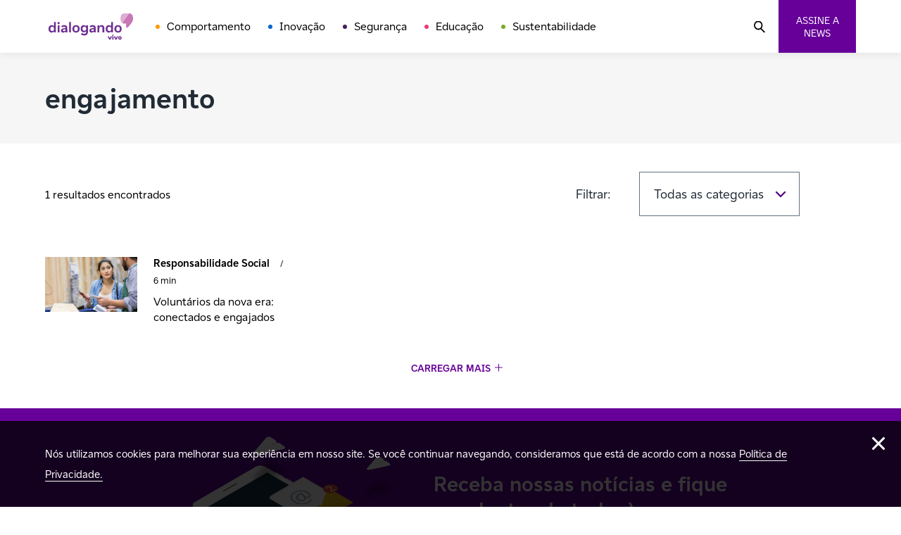

--- FILE ---
content_type: text/html; charset=UTF-8
request_url: https://www.dialogando.com.br/tag/engajamento/
body_size: 12404
content:
<!doctype html>
<html lang="pt-BR">

<head>
    <meta charset="UTF-8">
    <meta name="viewport" content="width=device-width, initial-scale=1.0">
    <!--[if IE]>
    <meta http-equiv="X-UA-Compatible" content="IE=edge,chrome=1">
    <![endif]-->
    <link rel="profile" href="http://gmpg.org/xfn/11">

    
    <meta name='robots' content='index, follow, max-image-preview:large, max-snippet:-1, max-video-preview:-1' />

	<!-- This site is optimized with the Yoast SEO plugin v21.2 - https://yoast.com/wordpress/plugins/seo/ -->
	<title>Arquivos engajamento - Dialogando</title>
	<link rel="canonical" href="https://dialogando.com.br/tag/engajamento/" />
	<meta property="og:locale" content="pt_BR" />
	<meta property="og:type" content="article" />
	<meta property="og:title" content="Arquivos engajamento - Dialogando" />
	<meta property="og:url" content="https://dialogando.com.br/tag/engajamento/" />
	<meta property="og:site_name" content="Dialogando" />
	<meta property="og:image" content="https://dialogando.com.br/wp-content/uploads/2023/03/logo-vivo-dialogando.png" />
	<meta property="og:image:width" content="200" />
	<meta property="og:image:height" content="200" />
	<meta property="og:image:type" content="image/png" />
	<meta name="twitter:card" content="summary_large_image" />
	<meta name="twitter:site" content="@vivobr" />
	<script type="application/ld+json" class="yoast-schema-graph">{"@context":"https://schema.org","@graph":[{"@type":"CollectionPage","@id":"https://dialogando.com.br/tag/engajamento/","url":"https://dialogando.com.br/tag/engajamento/","name":"Arquivos engajamento - Dialogando","isPartOf":{"@id":"https://dialogando.com.br/#website"},"primaryImageOfPage":{"@id":"https://dialogando.com.br/tag/engajamento/#primaryimage"},"image":{"@id":"https://dialogando.com.br/tag/engajamento/#primaryimage"},"thumbnailUrl":"https://dialogando.com.br/wp-content/uploads/2019/10/157.jpg","breadcrumb":{"@id":"https://dialogando.com.br/tag/engajamento/#breadcrumb"},"inLanguage":"pt-BR"},{"@type":"ImageObject","inLanguage":"pt-BR","@id":"https://dialogando.com.br/tag/engajamento/#primaryimage","url":"https://dialogando.com.br/wp-content/uploads/2019/10/157.jpg","contentUrl":"https://dialogando.com.br/wp-content/uploads/2019/10/157.jpg","width":840,"height":500,"caption":"voluntarios-da-nova-era-conectados-e-engajados"},{"@type":"BreadcrumbList","@id":"https://dialogando.com.br/tag/engajamento/#breadcrumb","itemListElement":[{"@type":"ListItem","position":1,"name":"Início","item":"https://dialogando.com.br/"},{"@type":"ListItem","position":2,"name":"engajamento"}]},{"@type":"WebSite","@id":"https://dialogando.com.br/#website","url":"https://dialogando.com.br/","name":"Dialogando","description":"","publisher":{"@id":"https://dialogando.com.br/#organization"},"potentialAction":[{"@type":"SearchAction","target":{"@type":"EntryPoint","urlTemplate":"https://dialogando.com.br/?s={search_term_string}"},"query-input":"required name=search_term_string"}],"inLanguage":"pt-BR"},{"@type":"Organization","@id":"https://dialogando.com.br/#organization","name":"Dialogando","alternateName":"Vivo Dialogando","url":"https://dialogando.com.br/","logo":{"@type":"ImageObject","inLanguage":"pt-BR","@id":"https://dialogando.com.br/#/schema/logo/image/","url":"https://dialogando.com.br/wp-content/uploads/2023/03/logo-vivo-dialogando.png","contentUrl":"https://dialogando.com.br/wp-content/uploads/2023/03/logo-vivo-dialogando.png","width":200,"height":200,"caption":"Dialogando"},"image":{"@id":"https://dialogando.com.br/#/schema/logo/image/"},"sameAs":["https://www.facebook.com/vivo","https://twitter.com/vivobr","https://www.instagram.com/vivo/"]}]}</script>
	<!-- / Yoast SEO plugin. -->


<link rel='dns-prefetch' href='//static.addtoany.com' />
<link rel='dns-prefetch' href='//cdn.jsdelivr.net' />
<link rel="alternate" type="application/rss+xml" title="Feed para Dialogando &raquo;" href="https://dialogando.com.br/feed/" />
<link rel="alternate" type="application/rss+xml" title="Feed de comentários para Dialogando &raquo;" href="https://dialogando.com.br/comments/feed/" />
<link rel="alternate" type="application/rss+xml" title="Feed de tag para Dialogando &raquo; engajamento" href="https://dialogando.com.br/tag/engajamento/feed/" />
<script>
window._wpemojiSettings = {"baseUrl":"https:\/\/s.w.org\/images\/core\/emoji\/14.0.0\/72x72\/","ext":".png","svgUrl":"https:\/\/s.w.org\/images\/core\/emoji\/14.0.0\/svg\/","svgExt":".svg","source":{"concatemoji":"https:\/\/dialogando.com.br\/wp-includes\/js\/wp-emoji-release.min.js?ver=6.3.1"}};
/*! This file is auto-generated */
!function(i,n){var o,s,e;function c(e){try{var t={supportTests:e,timestamp:(new Date).valueOf()};sessionStorage.setItem(o,JSON.stringify(t))}catch(e){}}function p(e,t,n){e.clearRect(0,0,e.canvas.width,e.canvas.height),e.fillText(t,0,0);var t=new Uint32Array(e.getImageData(0,0,e.canvas.width,e.canvas.height).data),r=(e.clearRect(0,0,e.canvas.width,e.canvas.height),e.fillText(n,0,0),new Uint32Array(e.getImageData(0,0,e.canvas.width,e.canvas.height).data));return t.every(function(e,t){return e===r[t]})}function u(e,t,n){switch(t){case"flag":return n(e,"\ud83c\udff3\ufe0f\u200d\u26a7\ufe0f","\ud83c\udff3\ufe0f\u200b\u26a7\ufe0f")?!1:!n(e,"\ud83c\uddfa\ud83c\uddf3","\ud83c\uddfa\u200b\ud83c\uddf3")&&!n(e,"\ud83c\udff4\udb40\udc67\udb40\udc62\udb40\udc65\udb40\udc6e\udb40\udc67\udb40\udc7f","\ud83c\udff4\u200b\udb40\udc67\u200b\udb40\udc62\u200b\udb40\udc65\u200b\udb40\udc6e\u200b\udb40\udc67\u200b\udb40\udc7f");case"emoji":return!n(e,"\ud83e\udef1\ud83c\udffb\u200d\ud83e\udef2\ud83c\udfff","\ud83e\udef1\ud83c\udffb\u200b\ud83e\udef2\ud83c\udfff")}return!1}function f(e,t,n){var r="undefined"!=typeof WorkerGlobalScope&&self instanceof WorkerGlobalScope?new OffscreenCanvas(300,150):i.createElement("canvas"),a=r.getContext("2d",{willReadFrequently:!0}),o=(a.textBaseline="top",a.font="600 32px Arial",{});return e.forEach(function(e){o[e]=t(a,e,n)}),o}function t(e){var t=i.createElement("script");t.src=e,t.defer=!0,i.head.appendChild(t)}"undefined"!=typeof Promise&&(o="wpEmojiSettingsSupports",s=["flag","emoji"],n.supports={everything:!0,everythingExceptFlag:!0},e=new Promise(function(e){i.addEventListener("DOMContentLoaded",e,{once:!0})}),new Promise(function(t){var n=function(){try{var e=JSON.parse(sessionStorage.getItem(o));if("object"==typeof e&&"number"==typeof e.timestamp&&(new Date).valueOf()<e.timestamp+604800&&"object"==typeof e.supportTests)return e.supportTests}catch(e){}return null}();if(!n){if("undefined"!=typeof Worker&&"undefined"!=typeof OffscreenCanvas&&"undefined"!=typeof URL&&URL.createObjectURL&&"undefined"!=typeof Blob)try{var e="postMessage("+f.toString()+"("+[JSON.stringify(s),u.toString(),p.toString()].join(",")+"));",r=new Blob([e],{type:"text/javascript"}),a=new Worker(URL.createObjectURL(r),{name:"wpTestEmojiSupports"});return void(a.onmessage=function(e){c(n=e.data),a.terminate(),t(n)})}catch(e){}c(n=f(s,u,p))}t(n)}).then(function(e){for(var t in e)n.supports[t]=e[t],n.supports.everything=n.supports.everything&&n.supports[t],"flag"!==t&&(n.supports.everythingExceptFlag=n.supports.everythingExceptFlag&&n.supports[t]);n.supports.everythingExceptFlag=n.supports.everythingExceptFlag&&!n.supports.flag,n.DOMReady=!1,n.readyCallback=function(){n.DOMReady=!0}}).then(function(){return e}).then(function(){var e;n.supports.everything||(n.readyCallback(),(e=n.source||{}).concatemoji?t(e.concatemoji):e.wpemoji&&e.twemoji&&(t(e.twemoji),t(e.wpemoji)))}))}((window,document),window._wpemojiSettings);
</script>
<style>
img.wp-smiley,
img.emoji {
	display: inline !important;
	border: none !important;
	box-shadow: none !important;
	height: 1em !important;
	width: 1em !important;
	margin: 0 0.07em !important;
	vertical-align: -0.1em !important;
	background: none !important;
	padding: 0 !important;
}
</style>
	<link rel='stylesheet' id='wp-block-library-css' href='https://dialogando.com.br/wp-includes/css/dist/block-library/style.min.css?ver=6.3.1' media='all' />
<style id='classic-theme-styles-inline-css'>
/*! This file is auto-generated */
.wp-block-button__link{color:#fff;background-color:#32373c;border-radius:9999px;box-shadow:none;text-decoration:none;padding:calc(.667em + 2px) calc(1.333em + 2px);font-size:1.125em}.wp-block-file__button{background:#32373c;color:#fff;text-decoration:none}
</style>
<style id='global-styles-inline-css'>
body{--wp--preset--color--black: #000000;--wp--preset--color--cyan-bluish-gray: #abb8c3;--wp--preset--color--white: #ffffff;--wp--preset--color--pale-pink: #f78da7;--wp--preset--color--vivid-red: #cf2e2e;--wp--preset--color--luminous-vivid-orange: #ff6900;--wp--preset--color--luminous-vivid-amber: #fcb900;--wp--preset--color--light-green-cyan: #7bdcb5;--wp--preset--color--vivid-green-cyan: #00d084;--wp--preset--color--pale-cyan-blue: #8ed1fc;--wp--preset--color--vivid-cyan-blue: #0693e3;--wp--preset--color--vivid-purple: #9b51e0;--wp--preset--gradient--vivid-cyan-blue-to-vivid-purple: linear-gradient(135deg,rgba(6,147,227,1) 0%,rgb(155,81,224) 100%);--wp--preset--gradient--light-green-cyan-to-vivid-green-cyan: linear-gradient(135deg,rgb(122,220,180) 0%,rgb(0,208,130) 100%);--wp--preset--gradient--luminous-vivid-amber-to-luminous-vivid-orange: linear-gradient(135deg,rgba(252,185,0,1) 0%,rgba(255,105,0,1) 100%);--wp--preset--gradient--luminous-vivid-orange-to-vivid-red: linear-gradient(135deg,rgba(255,105,0,1) 0%,rgb(207,46,46) 100%);--wp--preset--gradient--very-light-gray-to-cyan-bluish-gray: linear-gradient(135deg,rgb(238,238,238) 0%,rgb(169,184,195) 100%);--wp--preset--gradient--cool-to-warm-spectrum: linear-gradient(135deg,rgb(74,234,220) 0%,rgb(151,120,209) 20%,rgb(207,42,186) 40%,rgb(238,44,130) 60%,rgb(251,105,98) 80%,rgb(254,248,76) 100%);--wp--preset--gradient--blush-light-purple: linear-gradient(135deg,rgb(255,206,236) 0%,rgb(152,150,240) 100%);--wp--preset--gradient--blush-bordeaux: linear-gradient(135deg,rgb(254,205,165) 0%,rgb(254,45,45) 50%,rgb(107,0,62) 100%);--wp--preset--gradient--luminous-dusk: linear-gradient(135deg,rgb(255,203,112) 0%,rgb(199,81,192) 50%,rgb(65,88,208) 100%);--wp--preset--gradient--pale-ocean: linear-gradient(135deg,rgb(255,245,203) 0%,rgb(182,227,212) 50%,rgb(51,167,181) 100%);--wp--preset--gradient--electric-grass: linear-gradient(135deg,rgb(202,248,128) 0%,rgb(113,206,126) 100%);--wp--preset--gradient--midnight: linear-gradient(135deg,rgb(2,3,129) 0%,rgb(40,116,252) 100%);--wp--preset--font-size--small: 13px;--wp--preset--font-size--medium: 20px;--wp--preset--font-size--large: 36px;--wp--preset--font-size--x-large: 42px;--wp--preset--spacing--20: 0.44rem;--wp--preset--spacing--30: 0.67rem;--wp--preset--spacing--40: 1rem;--wp--preset--spacing--50: 1.5rem;--wp--preset--spacing--60: 2.25rem;--wp--preset--spacing--70: 3.38rem;--wp--preset--spacing--80: 5.06rem;--wp--preset--shadow--natural: 6px 6px 9px rgba(0, 0, 0, 0.2);--wp--preset--shadow--deep: 12px 12px 50px rgba(0, 0, 0, 0.4);--wp--preset--shadow--sharp: 6px 6px 0px rgba(0, 0, 0, 0.2);--wp--preset--shadow--outlined: 6px 6px 0px -3px rgba(255, 255, 255, 1), 6px 6px rgba(0, 0, 0, 1);--wp--preset--shadow--crisp: 6px 6px 0px rgba(0, 0, 0, 1);}:where(.is-layout-flex){gap: 0.5em;}:where(.is-layout-grid){gap: 0.5em;}body .is-layout-flow > .alignleft{float: left;margin-inline-start: 0;margin-inline-end: 2em;}body .is-layout-flow > .alignright{float: right;margin-inline-start: 2em;margin-inline-end: 0;}body .is-layout-flow > .aligncenter{margin-left: auto !important;margin-right: auto !important;}body .is-layout-constrained > .alignleft{float: left;margin-inline-start: 0;margin-inline-end: 2em;}body .is-layout-constrained > .alignright{float: right;margin-inline-start: 2em;margin-inline-end: 0;}body .is-layout-constrained > .aligncenter{margin-left: auto !important;margin-right: auto !important;}body .is-layout-constrained > :where(:not(.alignleft):not(.alignright):not(.alignfull)){max-width: var(--wp--style--global--content-size);margin-left: auto !important;margin-right: auto !important;}body .is-layout-constrained > .alignwide{max-width: var(--wp--style--global--wide-size);}body .is-layout-flex{display: flex;}body .is-layout-flex{flex-wrap: wrap;align-items: center;}body .is-layout-flex > *{margin: 0;}body .is-layout-grid{display: grid;}body .is-layout-grid > *{margin: 0;}:where(.wp-block-columns.is-layout-flex){gap: 2em;}:where(.wp-block-columns.is-layout-grid){gap: 2em;}:where(.wp-block-post-template.is-layout-flex){gap: 1.25em;}:where(.wp-block-post-template.is-layout-grid){gap: 1.25em;}.has-black-color{color: var(--wp--preset--color--black) !important;}.has-cyan-bluish-gray-color{color: var(--wp--preset--color--cyan-bluish-gray) !important;}.has-white-color{color: var(--wp--preset--color--white) !important;}.has-pale-pink-color{color: var(--wp--preset--color--pale-pink) !important;}.has-vivid-red-color{color: var(--wp--preset--color--vivid-red) !important;}.has-luminous-vivid-orange-color{color: var(--wp--preset--color--luminous-vivid-orange) !important;}.has-luminous-vivid-amber-color{color: var(--wp--preset--color--luminous-vivid-amber) !important;}.has-light-green-cyan-color{color: var(--wp--preset--color--light-green-cyan) !important;}.has-vivid-green-cyan-color{color: var(--wp--preset--color--vivid-green-cyan) !important;}.has-pale-cyan-blue-color{color: var(--wp--preset--color--pale-cyan-blue) !important;}.has-vivid-cyan-blue-color{color: var(--wp--preset--color--vivid-cyan-blue) !important;}.has-vivid-purple-color{color: var(--wp--preset--color--vivid-purple) !important;}.has-black-background-color{background-color: var(--wp--preset--color--black) !important;}.has-cyan-bluish-gray-background-color{background-color: var(--wp--preset--color--cyan-bluish-gray) !important;}.has-white-background-color{background-color: var(--wp--preset--color--white) !important;}.has-pale-pink-background-color{background-color: var(--wp--preset--color--pale-pink) !important;}.has-vivid-red-background-color{background-color: var(--wp--preset--color--vivid-red) !important;}.has-luminous-vivid-orange-background-color{background-color: var(--wp--preset--color--luminous-vivid-orange) !important;}.has-luminous-vivid-amber-background-color{background-color: var(--wp--preset--color--luminous-vivid-amber) !important;}.has-light-green-cyan-background-color{background-color: var(--wp--preset--color--light-green-cyan) !important;}.has-vivid-green-cyan-background-color{background-color: var(--wp--preset--color--vivid-green-cyan) !important;}.has-pale-cyan-blue-background-color{background-color: var(--wp--preset--color--pale-cyan-blue) !important;}.has-vivid-cyan-blue-background-color{background-color: var(--wp--preset--color--vivid-cyan-blue) !important;}.has-vivid-purple-background-color{background-color: var(--wp--preset--color--vivid-purple) !important;}.has-black-border-color{border-color: var(--wp--preset--color--black) !important;}.has-cyan-bluish-gray-border-color{border-color: var(--wp--preset--color--cyan-bluish-gray) !important;}.has-white-border-color{border-color: var(--wp--preset--color--white) !important;}.has-pale-pink-border-color{border-color: var(--wp--preset--color--pale-pink) !important;}.has-vivid-red-border-color{border-color: var(--wp--preset--color--vivid-red) !important;}.has-luminous-vivid-orange-border-color{border-color: var(--wp--preset--color--luminous-vivid-orange) !important;}.has-luminous-vivid-amber-border-color{border-color: var(--wp--preset--color--luminous-vivid-amber) !important;}.has-light-green-cyan-border-color{border-color: var(--wp--preset--color--light-green-cyan) !important;}.has-vivid-green-cyan-border-color{border-color: var(--wp--preset--color--vivid-green-cyan) !important;}.has-pale-cyan-blue-border-color{border-color: var(--wp--preset--color--pale-cyan-blue) !important;}.has-vivid-cyan-blue-border-color{border-color: var(--wp--preset--color--vivid-cyan-blue) !important;}.has-vivid-purple-border-color{border-color: var(--wp--preset--color--vivid-purple) !important;}.has-vivid-cyan-blue-to-vivid-purple-gradient-background{background: var(--wp--preset--gradient--vivid-cyan-blue-to-vivid-purple) !important;}.has-light-green-cyan-to-vivid-green-cyan-gradient-background{background: var(--wp--preset--gradient--light-green-cyan-to-vivid-green-cyan) !important;}.has-luminous-vivid-amber-to-luminous-vivid-orange-gradient-background{background: var(--wp--preset--gradient--luminous-vivid-amber-to-luminous-vivid-orange) !important;}.has-luminous-vivid-orange-to-vivid-red-gradient-background{background: var(--wp--preset--gradient--luminous-vivid-orange-to-vivid-red) !important;}.has-very-light-gray-to-cyan-bluish-gray-gradient-background{background: var(--wp--preset--gradient--very-light-gray-to-cyan-bluish-gray) !important;}.has-cool-to-warm-spectrum-gradient-background{background: var(--wp--preset--gradient--cool-to-warm-spectrum) !important;}.has-blush-light-purple-gradient-background{background: var(--wp--preset--gradient--blush-light-purple) !important;}.has-blush-bordeaux-gradient-background{background: var(--wp--preset--gradient--blush-bordeaux) !important;}.has-luminous-dusk-gradient-background{background: var(--wp--preset--gradient--luminous-dusk) !important;}.has-pale-ocean-gradient-background{background: var(--wp--preset--gradient--pale-ocean) !important;}.has-electric-grass-gradient-background{background: var(--wp--preset--gradient--electric-grass) !important;}.has-midnight-gradient-background{background: var(--wp--preset--gradient--midnight) !important;}.has-small-font-size{font-size: var(--wp--preset--font-size--small) !important;}.has-medium-font-size{font-size: var(--wp--preset--font-size--medium) !important;}.has-large-font-size{font-size: var(--wp--preset--font-size--large) !important;}.has-x-large-font-size{font-size: var(--wp--preset--font-size--x-large) !important;}
.wp-block-navigation a:where(:not(.wp-element-button)){color: inherit;}
:where(.wp-block-post-template.is-layout-flex){gap: 1.25em;}:where(.wp-block-post-template.is-layout-grid){gap: 1.25em;}
:where(.wp-block-columns.is-layout-flex){gap: 2em;}:where(.wp-block-columns.is-layout-grid){gap: 2em;}
.wp-block-pullquote{font-size: 1.5em;line-height: 1.6;}
</style>
<link rel='stylesheet' id='contact-form-7-css' href='https://dialogando.com.br/wp-content/plugins/contact-form-7/includes/css/styles.css?ver=5.8.1' media='all' />
<link rel='stylesheet' id='crp-public-css' href='https://dialogando.com.br/wp-content/plugins/custom-related-posts/dist/public.css?ver=1.7.2' media='all' />
<link rel='stylesheet' id='theme-css-css' href='https://dialogando.com.br/wp-content/themes/dialogando/dist/css/style.min.css?ver=1.0' media='all' />
<link rel='stylesheet' id='slick-css-css' href='//cdn.jsdelivr.net/npm/slick-carousel@1.8.1/slick/slick.css?ver=1.8.1' media='all' />
<link rel='stylesheet' id='addtoany-css' href='https://dialogando.com.br/wp-content/plugins/add-to-any/addtoany.min.css?ver=1.16' media='all' />
<script id="addtoany-core-js-before">
window.a2a_config=window.a2a_config||{};a2a_config.callbacks=[];a2a_config.overlays=[];a2a_config.templates={};a2a_localize = {
	Share: "Compartilhar",
	Save: "Salvar",
	Subscribe: "Inscrever",
	Email: "Email",
	Bookmark: "Favoritos",
	ShowAll: "Mostrar tudo",
	ShowLess: "Mostrar menos",
	FindServices: "Procurar serviço(s)",
	FindAnyServiceToAddTo: "Encontrar rapidamente qualquer serviço para",
	PoweredBy: "Serviço fornecido por",
	ShareViaEmail: "Share via email",
	SubscribeViaEmail: "Subscribe via email",
	BookmarkInYourBrowser: "Adicionar aos favoritos",
	BookmarkInstructions: "Press Ctrl+D or \u2318+D to bookmark this page",
	AddToYourFavorites: "Adicionar a favoritos",
	SendFromWebOrProgram: "Send from any email address or email program",
	EmailProgram: "Email program",
	More: "More&#8230;",
	ThanksForSharing: "Thanks for sharing!",
	ThanksForFollowing: "Thanks for following!"
};

a2a_config.icon_color="transparent,#000000";
</script>
<script async src='https://static.addtoany.com/menu/page.js' id='addtoany-core-js'></script>
<script src='https://dialogando.com.br/wp-includes/js/jquery/jquery.min.js?ver=3.7.0' id='jquery-core-js'></script>
<script src='https://dialogando.com.br/wp-includes/js/jquery/jquery-migrate.min.js?ver=3.4.1' id='jquery-migrate-js'></script>
<script async src='https://dialogando.com.br/wp-content/plugins/add-to-any/addtoany.min.js?ver=1.1' id='addtoany-jquery-js'></script>
<script src='//cdn.jsdelivr.net/npm/slick-carousel@1.8.1/slick/slick.min.js?ver=1.8.1' id='slick-js-js'></script>
<link rel="https://api.w.org/" href="https://dialogando.com.br/wp-json/" /><link rel="alternate" type="application/json" href="https://dialogando.com.br/wp-json/wp/v2/tags/389" /><link rel="EditURI" type="application/rsd+xml" title="RSD" href="https://dialogando.com.br/xmlrpc.php?rsd" />
<meta name="generator" content="WordPress 6.3.1" />
<link rel="icon" href="https://dialogando.com.br/wp-content/uploads/2022/11/favicon.ico" sizes="32x32" />
<link rel="icon" href="https://dialogando.com.br/wp-content/uploads/2022/11/favicon.ico" sizes="192x192" />
<link rel="apple-touch-icon" href="https://dialogando.com.br/wp-content/uploads/2022/11/favicon.ico" />
<meta name="msapplication-TileImage" content="https://dialogando.com.br/wp-content/uploads/2022/11/favicon.ico" />

    <!-- Google Tag Manager -->
    <script>(function(w,d,s,l,i){w[l]=w[l]||[];w[l].push({'gtm.start':
    new Date().getTime(),event:'gtm.js'});var f=d.getElementsByTagName(s)[0],
    j=d.createElement(s),dl=l!='dataLayer'?'&l='+l:'';j.async=true;j.src=
    'https://www.googletagmanager.com/gtm.js?id='+i+dl;f.parentNode.insertBefore(j,f);
    })(window,document,'script','dataLayer','GTM-5MV4M8G');</script>
    <!-- End Google Tag Manager -->

    <script crossorigin="anonymous">
        var is_single = '';
        var home_url = 'https://dialogando.com.br';
        var the_title = 'https://dialogando.com.br/responsabilidade-social/voluntarios-da-nova-era-conectados-e-engajados/';
    </script>

</head>

<body class="archive tag tag-engajamento tag-389 wp-embed-responsive">
    <!-- Google Tag Manager (noscript) -->
    <noscript><iframe src="https://www.googletagmanager.com/ns.html?id=GTM-5MV4M8G"
    height="0" width="0" style="display:none;visibility:hidden"></iframe></noscript>
    <!-- End Google Tag Manager (noscript) -->
    <div id="11y-accessibility"></div>
    <script defer src="https://menu.audima.co/accessibility.js"></script>
    
    <div class="mainLayout mainLayout--pt-br">
        <header class="mainHeader">
            <nav class="mainNavigation container mainNavigation--header">
                <a href="https://dialogando.com.br/" aria-current="page" name="Dialogando">
                    <div class="logo">
                        <span>
                            <picture>
                                <img src="https://dialogando.com.br/wp-content/themes/dialogando/dist/images/templates/logo.svg" alt="Dialogando" title="Dialogando">
                            </picture>
                        </span>
                    </div>
                </a>
                <ul id="menu-menu-principal" class="listMenu"><li id="menu-item-42626" class="menuItem--behavior menu-item menu-item-type-taxonomy menu-item-object-category menu-item-42626"><a href="https://dialogando.com.br/category/comportamento/" class="menuItem">Comportamento</a></li>
<li id="menu-item-42625" class="menuItem--innovation menu-item menu-item-type-taxonomy menu-item-object-category menu-item-42625"><a href="https://dialogando.com.br/category/inovacao/" class="menuItem">Inovação</a></li>
<li id="menu-item-42627" class="menuItem--security menu-item menu-item-type-taxonomy menu-item-object-category menu-item-42627"><a href="https://dialogando.com.br/category/seguranca/" class="menuItem">Segurança</a></li>
<li id="menu-item-42628" class="menuItem--education menu-item menu-item-type-taxonomy menu-item-object-category menu-item-42628"><a href="https://dialogando.com.br/category/educacao/" class="menuItem">Educação</a></li>
<li id="menu-item-42629" class="menuItem--sustainability menu-item menu-item-type-taxonomy menu-item-object-category menu-item-42629"><a href="https://dialogando.com.br/category/sustentabilidade/" class="menuItem">Sustentabilidade</a></li>
</ul>                <span>
                    <div class="hamburguer">
                        <div class="hamburguer__content">
                            <span></span>
                            <span class="middle"></span>
                            <span></span>
                        </div>
                    </div>
                    <button class="btn-search">
                        <img src="https://dialogando.com.br/wp-content/themes/dialogando/dist/images/icons/search.svg" alt="Buscar">
                    </button>
                    <button title="Assine a nossa Newsletter" class="btn btn--purple btn--news">Assine a news</button>

                    <div class="modal" style="display: none;">
                        <div class="modal__wrapper">
                            <div class="modal__image">
                                <img src="https://dialogando.com.br/wp-content/themes/dialogando/dist/images/templates/newsletter.svg" alt="Newsletter">
                            </div>
                            <div class="modal__content">
                                <button class="modal__close"></button>
                                <div>
                                    <img src="https://dialogando.com.br/wp-content/themes/dialogando/dist/images/templates/logo-large.svg" alt="Dialogando">
                                    <div class="newsletter">
                                        <div>
                                                                                            <h3 class="tp-1 sub">Receba as nossas notícias e mantenha-se atualizado!</h3>
                                                                                        <div class="newsletter__form">
                                                                                                    
<div class="wpcf7 no-js" id="wpcf7-f42713-o1" lang="pt-BR" dir="ltr">
<div class="screen-reader-response"><p role="status" aria-live="polite" aria-atomic="true"></p> <ul></ul></div>
<form action="/tag/engajamento/#wpcf7-f42713-o1" method="post" class="wpcf7-form init" aria-label="Formulários de contato" novalidate="novalidate" data-status="init">
<div style="display: none;">
<input type="hidden" name="_wpcf7" value="42713" />
<input type="hidden" name="_wpcf7_version" value="5.8.1" />
<input type="hidden" name="_wpcf7_locale" value="pt_BR" />
<input type="hidden" name="_wpcf7_unit_tag" value="wpcf7-f42713-o1" />
<input type="hidden" name="_wpcf7_container_post" value="0" />
<input type="hidden" name="_wpcf7_posted_data_hash" value="" />
</div>
<div class="formInput">
   <span class="wpcf7-form-control-wrap" data-name="email"><input size="40" class="wpcf7-form-control wpcf7-email wpcf7-validates-as-required wpcf7-text wpcf7-validates-as-email" aria-required="true" aria-invalid="false" placeholder="Seu e-mail" value="" type="email" name="email" /></span>
</div>

<input class="wpcf7-form-control wpcf7-submit has-spinner btn btn--purple" type="submit" value="Inscreva-se" /><p style="display: none !important;"><label>&#916;<textarea name="_wpcf7_ak_hp_textarea" cols="45" rows="8" maxlength="100"></textarea></label><input type="hidden" id="ak_js_1" name="_wpcf7_ak_js" value="140"/><script>document.getElementById( "ak_js_1" ).setAttribute( "value", ( new Date() ).getTime() );</script></p><div class="wpcf7-response-output" aria-hidden="true"></div>
</form>
</div>
                                                                                            </div>
                                        </div>
                                    </div>
                                </div>
                            </div>
                        </div>
                    </div>
                </span>
            </nav>

            <div class="searchBar" style="display:none;">
	<div class="container">
		<form method="get" class="searchform" action="https://dialogando.com.br//">
			<div class="closeButton">
				<img src="https://dialogando.com.br/wp-content/themes/dialogando/assets/images/icons/close.svg" alt="Fechar">
			</div>

			<div class="formInput">
				<label>Buscando por:</label>
				<input type="text" id="inputSearch" value="" placeholder="Buscar" name="s" class="search-input" />
				<input type="hidden" value="post" name="post_type" id="post" />
			</div>
			<button class="searchButton"><img src="https://dialogando.com.br/wp-content/themes/dialogando/assets/images/icons/search.svg" alt="Buscar"></button>
		</form>
	</div>
</div>

        </header>

<main class="no-padding">
    <div class="result">
        <div class="result__bar">
            <div class="container">
                <h1 class="result__bar__search">engajamento </h1>
            </div>
        </div>
        <div class="container">
            <div>
                <div class="filters">
                    <p class="medium">1 resultados encontrados</p>
                    <div class="filters__filters">
                        <div class="formInput">
                            <label>Filtrar:</label>
                            <div class="formInput__select">
                                <select>
                                    <option value="">Todas as categorias</option>
                                    <option value="comportamento">Comportamento</option>
                                    <option value="inovacao">Inovação</option>
                                    <option value="seguranca">Segurança</option>
                                    <option value="educacao">Educação</option>
                                    <option value="sustentabilidade">Sustentabilidade</option>
                                    <option value="quiz">Quiz</option>
                                    <option value="podcast">Podcast</option>
                                    <option value="video">Vídeo</option>
                                </select>
                            </div>
                        </div>
                    </div>
                </div>
                <div class="listPosts">
                    <ul class="clearfix">
                                                <li>
                            <div class="post post--horizontal">
                                <div class="post__image">
                                                                            <a href="https://dialogando.com.br/responsabilidade-social/voluntarios-da-nova-era-conectados-e-engajados/" title="Voluntários da nova era: conectados e engajados">
                                                                                                                                                                                <picture>
                                                <source media="(min-width: 0)" srcset="">
                                                <img src="https://dialogando.com.br/wp-content/uploads/2019/10/157.jpg" srcset="" alt="">
                                            </picture>
                                        </a>
                                                                    </div>
                                <div class="post__info">
                                    <div class="breadcrumbs">
                                         <p><span class="category c-">Responsabilidade Social</span></p>                                        <span class="time bar">/</span>
                                        <span class="time"><time>6 min</time></span>
                                    </div>
                                    <a href="https://dialogando.com.br/responsabilidade-social/voluntarios-da-nova-era-conectados-e-engajados/" class="" name="Voluntários da nova era: conectados e engajados">
                                        <p class="medium"><span class="medium">Voluntários da nova era: conectados e engajados</span></p>
                                    </a>
                                    
                                    <link href="https://dialogando.com.br/responsabilidade-social/voluntarios-da-nova-era-conectados-e-engajados/">
                                </div>
                            </div>
                        </li>
                                            </ul>
                </div>
                <button class="link link--plus">Carregar mais</button>
            </div>
        </div>
    </div>
</main>

        <div class="signNewsletter">
            <div class="signNewsletter__container">
                <div class="signNewsletter__image">
                    <span>
                        <picture>
                            <img src="https://dialogando.com.br/wp-content/themes/dialogando/dist/images/templates/newsletter.svg" alt="Newsletter" title="Dialogando">
                        </picture>
                    </span>
                </div>
                <div class="signNewsletter__content">
                                            <h3 class="tp-1 sub">Receba nossas notícias e fique por dentro de tudo ;)</h3>
                                                                <button title="Assine a nossa Newsletter" class="btn btn--white">Assine a News</button>
                                    </div>
            </div>
        </div>
        <div class="cookieBar">
            <div class="container">
                <div class="cookieBar__content">
                                            <p>Nós utilizamos cookies para melhorar sua experiência em nosso site. Se você continuar navegando, consideramos que está de acordo com a nossa <a href="https://www.vivo.com.br/a-vivo/informacoes-aos-clientes/centro-de-privacidade" target="_blank" rel="noopener">Política de Privacidade.</a></p>
                                    </div>
                <button aria-label="Concordar com os termos" class="cookieBar__close"></button>
            </div>
        </div>
        <footer class="mainFooter">
            <nav class="mainNavigation container">
                <a href="/" aria-current="page" name="Dialogando">
                    <div class="logo logo--footer">
                        <span>
                            <picture>
                                <img src="https://dialogando.com.br/wp-content/themes/dialogando/dist/images/templates/logo.svg" alt="Dialogando" title="Dialogando">
                            </picture>
                        </span>
                    </div>
                </a>
                <ul id="menu-menu-rodape" class="listMenu listMenu--footer"><li id="menu-item-28409" class="menu-item menu-item-type-post_type menu-item-object-page menu-item-28409"><a href="https://dialogando.com.br/sobre/">Sobre</a></li>
<li id="menu-item-28413" class="menu-item menu-item-type-post_type menu-item-object-page menu-item-28413"><a href="https://dialogando.com.br/colaboradores/">Colaboradores</a></li>
<li id="menu-item-28411" class="menu-item menu-item-type-post_type menu-item-object-page menu-item-28411"><a href="https://dialogando.com.br/cartilhas/">Cartilhas</a></li>
<li id="menu-item-28414" class="menu-item menu-item-type-custom menu-item-object-custom menu-item-28414"><a target="_blank" rel="noopener" href="https://www.vivo.com.br/a-vivo/informacoes-aos-clientes/centro-de-privacidade?_ga=2.264842057.772026733.1568229168-173884271.1565702222&#038;_gac=1.15919874.1565702571.EAIaIQobChMI35-vs7H-4wIVklqGCh0wTwkSEAAYASAAEgJYJvD_BwEE">Política de Privacidade</a></li>
<li id="menu-item-28410" class="menu-item menu-item-type-post_type menu-item-object-page menu-item-28410"><a href="https://dialogando.com.br/contato/">Contato</a></li>
</ul>                <ul class="listSocialMedia">
                                            <li>
                            <a href="https://www.facebook.com/vivo/" title="Facebook" rel="noopener" target="_blank" class="btn btn--social">
                                <span>
                                    <picture>
                                        <img src="https://dialogando.com.br/wp-content/themes/dialogando/dist/images/icons/facebook.svg" alt="Facebook" title="Dialogando">
                                    </picture>
                                </span>
                            </a>
                        </li>
                                                                <li>
                            <a href="https://twitter.com/vivobr" title="Twitter" rel="noopener" target="_blank" class="btn btn--social">
                                <span>
                                    <picture>
                                        <img src="https://dialogando.com.br/wp-content/themes/dialogando/dist/images/icons/twitter.svg" alt="Twitter" title="Dialogando">
                                    </picture>
                                </span>
                            </a>
                        </li>
                                                                <li>
                            <a href="https://www.instagram.com/vivo/" title="Instagram" rel="noopener" target="_blank" class="btn btn--social">
                                <span>
                                    <picture>
                                        <img src="https://dialogando.com.br/wp-content/themes/dialogando/dist/images/icons/instagram.svg" alt="Instagram" title="Dialogando">
                                    </picture>
                                </span>
                            </a>
                        </li>
                                    </ul>
            </nav>
        </footer>
        <div class="telefonica">
            <a href="https://telefonica.com" rel="noopener" target="_blank">
                <span>
                    <picture>
                        <img src="https://dialogando.com.br/wp-content/themes/dialogando/dist/images/templates/logo-telefonica-novo.svg" alt="Telefonica" title="Dialogando">
                    </picture>
                </span>
            </a>
        </div>
    </div>

        <script type="text/javascript">
        jQuery('.videoPanel .arrow_next.controls__arrow--active').click(function(event){
            event.preventDefault();
            
            $number = jQuery("#number").val();
            $type = 'next';

            if(jQuery('#cat').length){
                $cat = jQuery('#cat').val();
            }else {
                $cat = -1;
            }

            jQuery.ajax({
                url: 'https://dialogando.com.br/wp-admin/admin-ajax.php',
                type: 'post',
                data: {action: 'updatePosts', number: $number, type: $type, cat: $cat},
                success: function(data) {
                    jQuery('.videoPanel').hide().html(data).fadeIn('slow');
                    jQuery(".youtube .play").on('click', function (e) {
                        var $video = jQuery('.youtube__iframe');
                        jQuery(".youtube__iframe").fadeIn(200);

                        src = $video.attr('src');
                        $video.attr('src', src + '?autoplay=1');

                        jQuery(".youtube__thumb").remove();
                        e.preventDefault();
                    });
                }
            });
        });

        jQuery('.videoPanel .arrow_prev.controls__arrow--active').click(function(event){
            event.preventDefault();
            
            $number = jQuery("#number").val();
            $type = 'prev';

            if(jQuery('#cat').length){
                $cat = jQuery('#cat').val();
            }else {
                $cat = -1;
            }

            jQuery.ajax({
                url: 'https://dialogando.com.br/wp-admin/admin-ajax.php',
                type: 'post',
                data: {action: 'updatePosts', number: $number, type: $type, cat: $cat},
                success: function(data) {
                    jQuery('.videoPanel').hide().html(data).fadeIn('slow');
                    jQuery(".youtube .play").on('click', function (e) {
                        var $video = jQuery('.youtube__iframe');
                        jQuery(".youtube__iframe").fadeIn(200);

                        src = $video.attr('src');
                        $video.attr('src', src + '?autoplay=1');

                        jQuery(".youtube__thumb").remove();
                        e.preventDefault();
                    });
                }
            });
        });
    </script>
    <script type="text/javascript">
        jQuery('#category_popular').change(function(event){
            event.preventDefault();
            
            $cat_name = jQuery(this).val();

            jQuery.ajax({
                url: 'https://dialogando.com.br/wp-admin/admin-ajax.php',
                type: 'post',
                data: {action: 'orderBy_popular', cat_name: $cat_name},
                success: function(data) {
                    jQuery('.listPosts').html(data);
                }
            });
        });
    </script>
    <script type="text/javascript">
        jQuery('#category_recents').change(function(event){
            event.preventDefault();
            
            $cat_name = jQuery(this).val();
            $order = jQuery("#order_recents").val();

            jQuery.ajax({
                url: 'https://dialogando.com.br/wp-admin/admin-ajax.php',
                type: 'post',
                data: {action: 'orderBy_recents', cat_name: $cat_name, order: $order},
                success: function(data) {
                    jQuery('.listPosts').html(data);
                }
            });
        });

        jQuery('#order_recents').change(function(event){
            event.preventDefault();
            
            $cat_name = jQuery('#category_recents').val();
            $order = jQuery(this).val();

            jQuery.ajax({
                url: 'https://dialogando.com.br/wp-admin/admin-ajax.php',
                type: 'post',
                data: {action: 'orderBy_recents', cat_name: $cat_name, order: $order},
                success: function(data) {
                    jQuery('.listPosts').html(data);
                }
            });
        });
    </script>
    <script type="text/javascript">
        jQuery('#category_search').change(function(event){
            event.preventDefault();
            
            $cat_name = jQuery(this).val();
            $order = jQuery("#order_search").val();
            $s = jQuery(".result__bar__search").val();

            jQuery.ajax({
                url: 'https://dialogando.com.br/wp-admin/admin-ajax.php',
                type: 'post',
                data: {action: 'orderBy_search', cat_name: $cat_name, order: $order, s: $s},
                success: function(data) {
                    jQuery('.listPosts').html(data);
                }
            });
        });

        jQuery('#order_search').change(function(event){
            event.preventDefault();
            
            $cat_name = jQuery('#category_search').val();
            $order = jQuery(this).val();
            $s = jQuery(".result__bar__search").val();

            jQuery.ajax({
                url: 'https://dialogando.com.br/wp-admin/admin-ajax.php',
                type: 'post',
                data: {action: 'orderBy_search', cat_name: $cat_name, order: $order, s: $s},
                success: function(data) {
                    jQuery('.listPosts').html(data);
                }
            });
        });
    </script>
    <script type="text/javascript">
        jQuery('#order_colab').change(function(event){
            event.preventDefault();
            
            $order = jQuery(this).val();

            jQuery.ajax({
                url: 'https://dialogando.com.br/wp-admin/admin-ajax.php',
                type: 'post',
                data: {action: 'orderBy_colab', order: $order},
                success: function(data) {
                    jQuery('.listAuthors').html(data);
                }
            });
        });
    </script>
    <script type="text/javascript">
        jQuery('#loadMoreArtigos').click(function(event){
            event.preventDefault();
            
            $number = jQuery("#numberArtigos").val();
            $cat_id = jQuery("#catIdArtigos").val();

            jQuery.ajax({
                url: 'https://dialogando.com.br/wp-admin/admin-ajax.php',
                type: 'post',
                data: {action: 'loadMore_artigos', number: $number, cat_id: $cat_id},
                success: function(data) {
                    jQuery('.wrapArtigos').html(data);
                }
            });
        });
    </script>
    <script type="text/javascript">
        jQuery('#loadMorePodcasts').click(function(event){
            event.preventDefault();
            
            $number = jQuery("#numberPodcasts").val();
            $cat_id = jQuery("#catIdPodcasts").val();

            jQuery.ajax({
                url: 'https://dialogando.com.br/wp-admin/admin-ajax.php',
                type: 'post',
                data: {action: 'loadMore_podcasts', number: $number, cat_id: $cat_id},
                success: function(data) {
                    jQuery('.wrapPodcasts').html(data);
                }
            });
        });
    </script>
    <script type="text/javascript">
        jQuery('#loadMoreWebcasts').click(function(event){
            event.preventDefault();
            
            $number = jQuery("#numberWebcasts").val();
            $cat_id = jQuery("#catIdWebcasts").val();

            jQuery.ajax({
                url: 'https://dialogando.com.br/wp-admin/admin-ajax.php',
                type: 'post',
                data: {action: 'loadMore_webcasts', number: $number, cat_id: $cat_id},
                success: function(data) {
                    jQuery('.wrapWebcasts').html(data);
                }
            });
        });
    </script>
    <script type="text/javascript">
        jQuery('.campaignPanel .arrow_next.controls__arrow--active').click(function(event){
            event.preventDefault();
            
            $number = jQuery("#number").val();
            $id = jQuery("#id").val();
            $type = 'next';

            jQuery.ajax({
                url: 'https://dialogando.com.br/wp-admin/admin-ajax.php',
                type: 'post',
                data: {action: 'updateCampanhas', number: $number, type: $type, id: $id},
                success: function(data) {
                    jQuery('.campaignPanel').hide().html(data).fadeIn('slow');
                }
            });
        });

        jQuery('.campaignPanel .arrow_prev.controls__arrow--active').click(function(event){
            event.preventDefault();
            
            $number = jQuery("#number").val();
            $id = jQuery("#id").val();
            $type = 'prev';

            jQuery.ajax({
                url: 'https://dialogando.com.br/wp-admin/admin-ajax.php',
                type: 'post',
                data: {action: 'updateCampanhas', number: $number, type: $type, id: $id},
                success: function(data) {
                    jQuery('.campaignPanel').hide().html(data).fadeIn('slow');
                }
            });
        });
    </script>
    <script type="text/javascript">
        jQuery('#loadMoreCampanhas').click(function(event){
            event.preventDefault();
            
            $number = jQuery("#numberCampanhas").val();
            $id = jQuery("#id").val();

            jQuery.ajax({
                url: 'https://dialogando.com.br/wp-admin/admin-ajax.php',
                type: 'post',
                data: {action: 'loadMore_campanhas', number: $number, id: $id},
                success: function(data) {
                    jQuery('.wrapCampanhas').html(data);
                }
            });
        });
    </script>
<script src='https://dialogando.com.br/wp-content/plugins/contact-form-7/includes/swv/js/index.js?ver=5.8.1' id='swv-js'></script>
<script id='contact-form-7-js-extra'>
var wpcf7 = {"api":{"root":"https:\/\/dialogando.com.br\/wp-json\/","namespace":"contact-form-7\/v1"},"cached":"1"};
</script>
<script src='https://dialogando.com.br/wp-content/plugins/contact-form-7/includes/js/index.js?ver=5.8.1' id='contact-form-7-js'></script>
<script src='https://dialogando.com.br/wp-content/themes/dialogando/dist/js/libs.min.js?ver=1.0' id='libs-js-js'></script>
<script src='https://dialogando.com.br/wp-content/themes/dialogando/dist/js/main.min.js?ver=1.0' id='main-js-js'></script>
    
    <script defer src="https://audio7.audima.co/audima-widget.js"></script>
    <script src="https://www.youtube.com/iframe_api"></script>
    <script>
        (function($) {
            $(document).ready(function() {
                localStorage.setItem('acertos', 0);

                $('.opt__btn').on('click', function(){
                    if($(this).hasClass('active')){
                        $('.listQuestions__item').removeAttr('id');
                        $number = parseInt($(this).attr('number')) + 1;
                        $number_response = $(this).attr('number');
                        $value = $(this).attr('value');

                        $('.opt__btn').each(function(){
                            if($number_response == $(this).attr('number')){
                                $(this).addClass('opt__btn--answered');
                            }
                        });

                        if($(this).attr('vorf') == $value){
                            $acertos = localStorage.getItem('acertos');
                            $acertos = parseInt($acertos) + 1;

                            $(this).addClass('correctly');
                            $('.response').each(function(){
                                if($(this).attr('number') == $number_response){
                                    $(this).show();
                                    $(this).removeClass('response--incorrect');
                                    if($value == 'V'){
                                        $(this).removeClass('response--right');
                                        $(this).addClass('response--left');
                                    }else{
                                        $(this).removeClass('response--left');
                                        $(this).addClass('response--right');
                                    }
                                    $(this).addClass('response--correct');
                                    $('.mensagem', this).text('Você acertou!');
                                    $('.response__icon', this).removeClass('response__icon--false');
                                    $('.response__icon', this).addClass('response__icon--true');
                                }
                            });
                        } else {
                            $(this).addClass('incorrectly');
                            $('.response').each(function(){
                                if($(this).attr('number') == $number_response){
                                    $(this).show();
                                    $(this).removeClass('response--correct');
                                    if($value == 'V'){
                                        $(this).removeClass('response--right');
                                        $(this).addClass('response--left');
                                    }else{
                                        $(this).removeClass('response--left');
                                        $(this).addClass('response--right');
                                    }
                                    $(this).addClass('response--incorrect');
                                    $('.mensagem', this).text('Você errou!');
                                }
                            });
                        }

                        $('.listQuestions__item').each(function(){
                            if($('.opt__btn', this).attr('number') == $number){
                                $('.opt__btn', this).addClass('active');
                                $(this).removeClass('listQuestions__item--disabled');
                            }else if($('.opt__btn', this).attr('number') <= $number){
                                $('.opt__btn', this).removeClass('active');
                                $(this).removeClass('listQuestions__item--disabled');
                            }else{
                                $('.opt__btn', this).removeClass('active');
                                $(this).addClass('listQuestions__item--disabled');
                            }
                        });

                        localStorage.setItem('acertos', $acertos);

                        if($number_response == $(this).attr("count")){
                            $('.textQuiz').hide();
                            text = "Você marcou "+$acertos+" de "+$(this).attr("count")+" pontos";

                            if($acertos > 5) {
                                $('.bom').show();
                                $('.bom .quizResult__info__title').text(text);
                            }else if ($acertos < 5 && $acertos >= 3) {
                                $('.medio').show();
                                $('.medio .quizResult__info__title').text(text);
                            }else if ($acertos < 3){
                                $('.ruim').show();
                                $('.ruim .quizResult__info__title').text(text);
                            }
                        }

                    }

                });
            });


            //DISPARO DOS EVENTOS EM PÁGINAS INTERNAS
            if(is_single){
                //DISPARO DOS EVENTOS DE SCROLL DENTRO DE UM ARTIGO
                const state = {
                    width25: false,
                    width50: false,
                    width75: false,
                    width100: false
                };

                $(window).scroll(function() {
                    const bar = $('.articleProgress__bar');
                    const barRect = bar[0].getBoundingClientRect();
                    const screenWidth = $(window).width();
                    
                    const currentWidth = barRect.width / screenWidth * 100;

                    if (currentWidth >= 25 && !state.width25) {
                        window.dataLayer &&
                        dataLayer.push({
                            event: "GAEvent",
                            eventoCategoria: "Artigos",
                            eventoAcao: 'Porcentagem de scroll do artigo',
                            eventoRotulo: '25-barra'
                        });

                        state.width25 = true;
                    }
                    if (currentWidth >= 50 && !state.width50) {
                        window.dataLayer &&
                        dataLayer.push({
                            event: "GAEvent",
                            eventoCategoria: "Artigos",
                            eventoAcao: 'Porcentagem de scroll do artigo',
                            eventoRotulo: '50-barra'
                        });

                        state.width50 = true;
                    }
                    if (currentWidth >= 75 && !state.width75) {
                        window.dataLayer &&
                        dataLayer.push({
                            event: "GAEvent",
                            eventoCategoria: "Artigos",
                            eventoAcao: 'Porcentagem de scroll do artigo',
                            eventoRotulo: '75-barra'
                        });

                        state.width75 = true;
                    }
                    if (currentWidth >= 100 && !state.width100) {
                        window.dataLayer &&
                        dataLayer.push({
                            event: "GAEvent",
                            eventoCategoria: "Artigos",
                            eventoAcao: 'Porcentagem de scroll do artigo',
                            eventoRotulo: '100-barra'
                        });

                        state.width100 = true;
                    }
                });

                //DISPARO DOS EVENTOS DE PERMANÊNCIA NO ARTIGO
                const eventTimes = [1, 2, 3, 4, 5, 6, 7, 8, 9, 10, 11, 12, 20, 25, 32, 34];

                let timeSpent = 0;

                function triggerEvent(time) {
                    window.dataLayer &&
                    dataLayer.push({
                        event: "GAEvent",
                        eventoCategoria: "Artigos",
                        eventoAcao: 'Tempo de parmanência ideal no artigo',
                        eventoRotulo: `${time} minutos`
                    });
                }

                function scheduleEvents() {
                    eventTimes.forEach((time) => {
                        setTimeout(() => triggerEvent(time), time * 60 * 1000);
                    });
                }

                setInterval(function () {
                    timeSpent++;
                }, 1000);

                scheduleEvents();
            }

            //DISPARO DOS EVENTOS DE MENU HEADER
            $('.menuItem--behavior').on('click', function(){
                window.dataLayer &&
                dataLayer.push({
                    event: "GAEvent",
                    eventoCategoria: "Menus",
                    eventoAcao: 'Menu: header',
                    eventoRotulo: 'Link clicado: comportamento'
                });
            });

            $('.menuItem--education').on('click', function(){
                window.dataLayer &&
                dataLayer.push({
                    event: "GAEvent",
                    eventoCategoria: "Menus",
                    eventoAcao: 'Menu: header',
                    eventoRotulo: 'Link clicado: educação'
                });
            });

            $('.menuItem--innovation').on('click', function(){
                window.dataLayer &&
                dataLayer.push({
                    event: "GAEvent",
                    eventoCategoria: "Menus",
                    eventoAcao: 'Menu: header',
                    eventoRotulo: 'Link clicado: inovação'
                });
            });

            $('.menuItem--security').on('click', function(){
                window.dataLayer &&
                dataLayer.push({
                    event: "GAEvent",
                    eventoCategoria: "Menus",
                    eventoAcao: 'Menu: header',
                    eventoRotulo: 'Link clicado: segurança'
                });
            });

            $('.menuItem--sustainability').on('click', function(){
                window.dataLayer &&
                dataLayer.push({
                    event: "GAEvent",
                    eventoCategoria: "Menus",
                    eventoAcao: 'Menu: header',
                    eventoRotulo: 'Link clicado: sustentabilidade'
                });
            });

            $('#menu-item-28410').on('click', function(){
                window.dataLayer &&
                dataLayer.push({
                    event: "GAEvent",
                    eventoCategoria: "Menus",
                    eventoAcao: 'Menu: footer',
                    eventoRotulo: 'Link clicado: contato'
                });
            });

            $('#menu-item-28411').on('click', function(){
                window.dataLayer &&
                dataLayer.push({
                    event: "GAEvent",
                    eventoCategoria: "Menus",
                    eventoAcao: 'Menu: footer',
                    eventoRotulo: 'Link clicado: cartilhas'
                });
            });

            $('#menu-item-28413').on('click', function(){
                window.dataLayer &&
                dataLayer.push({
                    event: "GAEvent",
                    eventoCategoria: "Menus",
                    eventoAcao: 'Menu: footer',
                    eventoRotulo: 'Link clicado: colaboradores'
                });
            });

            $('#menu-item-28409').on('click', function(){
                window.dataLayer &&
                dataLayer.push({
                    event: "GAEvent",
                    eventoCategoria: "Menus",
                    eventoAcao: 'Menu: footer',
                    eventoRotulo: 'Link clicado: sobre'
                });
            });

            $('#menu-item-28414').on('click', function(){
                window.dataLayer &&
                dataLayer.push({
                    event: "GAEvent",
                    eventoCategoria: "Menus",
                    eventoAcao: 'Menu: footer',
                    eventoRotulo: 'Link clicado: política de privacidade'
                });
            });

            //DISPARO DE EVENTOS HOME DESTAQUE
            $('.featuredPost').on('click', function(){
                let url = $('.featuredImage a', this).attr('href');
                let url_new = url.replace(home_url, "");

                window.dataLayer &&
                dataLayer.push({
                    event: "GAEvent",
                    eventoCategoria: "Home",
                    eventoAcao: 'Clique na área: destaque',
                    eventoRotulo: url_new
                });
            });

            //DISPARO DE EVENTOS HOME CAMPANHAS
            $('.campaignsPanel li a').on('click', function(){
                let url = $(this).attr('href');
                let url_new = url.replace(home_url, "");

                window.dataLayer &&
                dataLayer.push({
                    event: "GAEvent",
                    eventoCategoria: "Home",
                    eventoAcao: 'Clique na área: campanhas',
                    eventoRotulo: url_new
                });
            });

            //DISPARO DE EVENTOS HOME MAIS RECENTES
            $('.relatedPosts li a').on('click', function(){
                let url = $(this).attr('href');
                let url_new = url.replace(home_url, "");

                window.dataLayer &&
                dataLayer.push({
                    event: "GAEvent",
                    eventoCategoria: "Home",
                    eventoAcao: 'Clique na área: campanhas',
                    eventoRotulo: url_new
                });
            });

            //DISPARO DE EVENTOS HOME MAIS RECENTES
            $('.relatedPosts li a').on('click', function(){
                let url = $(this).attr('href');
                let url_new = url.replace(home_url, "");

                window.dataLayer &&
                dataLayer.push({
                    event: "GAEvent",
                    eventoCategoria: "Home",
                    eventoAcao: 'Clique na área: artigos-recentes',
                    eventoRotulo: url_new
                });
            });

            //DISPARO DE EVENTOS HOME MAIS POPULARES
            $('.mostPopular li a').on('click', function(){
                let url = $(this).attr('href');
                let url_new = url.replace(home_url, "");

                window.dataLayer &&
                dataLayer.push({
                    event: "GAEvent",
                    eventoCategoria: "Home",
                    eventoAcao: 'Clique na área: mais-populares',
                    eventoRotulo: url_new
                });
            });

            //DISPARO DE EVENTOS HOME ARTIGOS
            $('.articlesPanel li a').on('click', function(){
                let url = $(this).attr('href');
                let url_new = url.replace(home_url, "");

                window.dataLayer &&
                dataLayer.push({
                    event: "GAEvent",
                    eventoCategoria: "Home",
                    eventoAcao: 'Clique na área: artigos',
                    eventoRotulo: url_new
                });
            });

            //DISPARO DE EVENTOS HOME VIDEOS
            $('.videoPanel a').on('click', function(){
                let url = $(this).attr('href');
                let url_new = url.replace(home_url, "");

                window.dataLayer &&
                dataLayer.push({
                    event: "GAEvent",
                    eventoCategoria: "Home",
                    eventoAcao: 'Clique na área: videos',
                    eventoRotulo: url_new
                });
            });

            //DISPARO DE EVENTOS DE BUSCA
            $('.searchform').on('submit', function(){
                var title = the_title;
                
                if($('.result__bar').length){
                    var title = '/busca';
                }
                
                if(window.location.href == home_url + '/'){
                    var title = '/home';
                }
                
                var title_new = title.replace(home_url, "");
                let value = $('#inputSearch', this).val();

                window.dataLayer &&
                dataLayer.push({
                    event: "GAEvent",
                    eventoCategoria: "Busca",
                    eventoAcao: 'Página em que a busca ocorreu: '+title+'',
                    eventoRotulo: 'Termo buscado: '+value+''
                });
            });

            //DISPARO DE EVENTOS DE CAMPANHAS
            $('.listCampaigns li a').on('click', function(){
                var url = window.location.href;
                let url_href = $(this).attr('href');
                let url_new = url_href.replace(home_url, "");
                
                if(url.includes("campanhas")){
                    var title = url.replace(home_url, "");

                    window.dataLayer &&
                    dataLayer.push({
                        event: "GAEvent",
                        eventoCategoria: "Campanhas",
                        eventoAcao: 'Campanha: '+title+'',
                        eventoRotulo: 'Artigo: '+url_new+''
                    });
                }

            });

            //DISPARO DE EVENTOS DE CAMPANHAS, MAIS RECENTES E MAIS POPULARES
            $('.listPosts li a').on('click', function(){
                var url = window.location.href;
                let url_href = $(this).attr('href');
                let url_new = url_href.replace(home_url, "");
                
                if(url.includes("campanhas")){
                    var title = url.replace(home_url, "");

                    window.dataLayer &&
                    dataLayer.push({
                        event: "GAEvent",
                        eventoCategoria: "Campanhas",
                        eventoAcao: 'Campanha: '+title+'',
                        eventoRotulo: 'Artigo: '+url_new+''
                    });
                } else if (url.includes("mais-recentes")){
                    window.dataLayer &&
                    dataLayer.push({
                        event: "GAEvent",
                        eventoCategoria: "Mais Recentes",
                        eventoAcao: 'Cliques nos artigos',
                        eventoRotulo: 'Artigo: '+url_new+''
                    });
                } else if (url.includes("mais-populares")){
                    window.dataLayer &&
                    dataLayer.push({
                        event: "GAEvent",
                        eventoCategoria: "Mais Populares",
                        eventoAcao: 'Cliques nos artigos',
                        eventoRotulo: 'Artigo: '+url_new+''
                    });
                }

            });

            $('.campaignPanel a').on('click', function(){
                var url = window.location.href;
                let url_href = $(this).attr('href');
                let url_new = url_href.replace(home_url, "");
                
                if(url.includes("campanhas")){
                    var title = url.replace(home_url, "");

                    window.dataLayer &&
                    dataLayer.push({
                        event: "GAEvent",
                        eventoCategoria: "Campanhas",
                        eventoAcao: 'Campanha: '+title+'',
                        eventoRotulo: 'Artigo: '+url_new+''
                    });
                }

            });

            $('.relatedPosts .link--plus').on('click', function(){
                var url_href = window.location.href;
                var url_new = url_href.replace(home_url, "");

                if(window.location.href == home_url + '/'){
                    var url_new = '/home';
                }
                
                window.dataLayer &&
                dataLayer.push({
                    event: "GAEvent",
                    eventoCategoria: "Mais Recentes",
                    eventoAcao: 'Cliques no botão "VER MAIS"',
                    eventoRotulo: 'Página do botão: '+url_new+''
                });

            });

            $('.mostPopular .link--plus').on('click', function(){
                var url_href = window.location.href;
                var url_new = url_href.replace(home_url, "");

                if(window.location.href == home_url + '/'){
                    var url_new = '/home';
                }
                
                window.dataLayer &&
                dataLayer.push({
                    event: "GAEvent",
                    eventoCategoria: "Mais Populares",
                    eventoAcao: 'Cliques no botão "VER MAIS"',
                    eventoRotulo: 'Página do botão: '+url_new+''
                });

            });

            //DISPARO DOS EVENTOS DE NEWSLETTER
            $('.mainNavigation .btn--news').on('click', function(){                
                window.dataLayer &&
                dataLayer.push({
                    event: "GAEvent",
                    eventoCategoria: "Newsletter",
                    eventoAcao: 'Cliques no botão "Assine a news"',
                    eventoRotulo: 'Topo da página'
                });
            });

            $('.signNewsletter__content .btn--white').on('click', function(){                
                window.dataLayer &&
                dataLayer.push({
                    event: "GAEvent",
                    eventoCategoria: "Newsletter",
                    eventoAcao: 'Cliques no botão "Assine a news"',
                    eventoRotulo: 'Final da página'
                });
            });

            $('.signNewsletter__content .btn--white').on('click', function(){                
                window.dataLayer &&
                dataLayer.push({
                    event: "GAEvent",
                    eventoCategoria: "Newsletter",
                    eventoAcao: 'Inscrição na newsletter',
                    eventoRotulo: 'Categorias inscritas: Todas'
                });
            });

        })( jQuery );
    </script>

</body>
</html>

<!--
Performance optimized by W3 Total Cache. Learn more: https://www.boldgrid.com/w3-total-cache/


Served from: dialogando.com.br @ 2026-01-31 21:46:58 by W3 Total Cache
-->

--- FILE ---
content_type: image/svg+xml
request_url: https://dialogando.com.br/wp-content/themes/dialogando/dist/images/templates/logo.svg
body_size: 3727
content:
<svg xmlns="http://www.w3.org/2000/svg" width="3088" height="1136" shape-rendering="geometricPrecision" text-rendering="geometricPrecision" image-rendering="optimizeQuality" fill-rule="evenodd" clip-rule="evenodd"><path fill="#ddadd2" d="M2838.5 116.5a92015.384 92015.384 0 00-230 329c-15.98-9.815-28.81-22.815-38.5-39-13.41-23.966-21.41-49.633-24-77-5.18-42.469-1.51-84.136 11-125 20.87-55.514 61.04-85.014 120.5-88.5 53.71-.825 107.37-.658 161 .5z" opacity=".996"/><path fill="#c777b4" d="M2838.5 116.5c54.1 2.983 92.27 28.983 114.5 78 9.27 22.758 14.61 46.425 16 71 3.09 36.301-.24 71.968-10 107a185.565 185.565 0 01-17 37 2503.602 2503.602 0 01-86 119c-17.35 22.028-36.19 42.862-56.5 62.5a116.884 116.884 0 01-27 18c-18.59 5.124-30.76-1.376-36.5-19.5a875.71 875.71 0 01-1.5-58c.07-21.343.4-42.676 1-64a369.839 369.839 0 01-77-2.5c-18.23-2.902-34.89-9.402-50-19.5a92015.384 92015.384 0 01230-329z" opacity=".995"/><path fill="#6c2c91" d="M304.5 411.5h57v359a827.566 827.566 0 01-57-1 4.457 4.457 0 01-1.5-2l-1-27c-.7-1.532-1.866-2.532-3.5-3a651.569 651.569 0 01-22 20.5c-22.57 14.848-47.236 19.848-74 15-36.737-7.403-61.904-28.57-75.5-63.5-14.557-42.608-13.89-84.941 2-127 16.274-35.395 43.774-55.561 82.5-60.5 34.758-5.646 62.758 5.354 84 33 3.556.782 5.389-.718 5.5-4.5l1-136c.698-1.191 1.531-2.191 2.5-3zm-70 161c38.648-.856 61.148 17.811 67.5 56 3.877 22.987.877 44.987-9 66-11.798 19.24-29.132 28.907-52 29-36.454-3.453-56.787-23.453-61-60-3.044-22.069.29-43.069 10-63 10.525-16.338 25.358-25.671 44.5-28z" opacity=".989"/><path fill="#6c2c91" d="M449.5 411.5c22.673-2.132 37.507 7.535 44.5 29 3.265 16.467-1.235 30.3-13.5 41.5-14.597 9.132-29.597 9.799-45 2-14.56-11.007-20.06-25.507-16.5-43.5 4.535-15.704 14.701-25.37 30.5-29z" opacity=".978"/><path fill="#6c2c91" d="M812.5 411.5c19.003-.167 38.003 0 57 .5a6.978 6.978 0 013.5 2.5c.5 118.666.667 237.333.5 356-19.003.167-38.003 0-57-.5-1.759-1.008-2.926-2.508-3.5-4.5-.5-118-.667-236-.5-354z" opacity=".987"/><path fill="#6c2c91" d="M2233.5 411.5h58v359c-19 .167-38 0-57-.5-.83-.833-1.67-1.667-2.5-2.5-.33-9-.67-18-1-27-.7-1.532-1.87-2.532-3.5-3a290.897 290.897 0 01-26 23.5c-23.5 13.231-48.5 16.898-75 11-35.28-9.274-59.11-31.107-71.5-65.5-13.91-43.322-12.25-85.988 5-128 23.97-43.239 60.81-62.073 110.5-56.5 13.35 1.346 25.35 6.013 36 14a216.302 216.302 0 0117 18c1.8 1.505 3.63 1.672 5.5.5 1.32-46.583 1.99-93.25 2-140 1.04-.873 1.88-1.873 2.5-3zm-70 161c41.29.121 64.13 20.788 68.5 62 3.07 23.229-1.27 44.896-13 65-12.15 15.825-28.32 23.825-48.5 24-26.36-.751-44.86-13.084-55.5-37-8.67-25.667-8.67-51.333 0-77 9.35-21.41 25.52-33.743 48.5-37zm-1518-53c19.198-.567 37.864 2.266 56 8.5 31.569 14.594 48.069 39.427 49.5 74.5.5 55.999.667 111.999.5 168-19.003.167-38.003 0-57-.5a6.978 6.978 0 01-2.5-3.5l-1-24c-1.865-2.355-4.031-2.522-6.5-.5-14.175 19.762-33.508 30.762-58 33-24.131 3.754-46.131-1.246-66-15-20.543-19.646-27.71-43.479-21.5-71.5 5.556-21.895 18.723-37.395 39.5-46.5a193.026 193.026 0 0151-14c20.353-2.789 40.687-5.622 61-8.5 1.314-30.853-13.519-46.187-44.5-46-24.343 1.094-45.51 9.76-63.5 26a1621.204 1621.204 0 01-38-41c20.061-18.697 43.728-30.531 71-35.5a380.088 380.088 0 0130-3.5zm39 140c2.493-.171 4.326.829 5.5 3 4.995 39.831-12.505 60.498-52.5 62-13.287.853-24.454-3.48-33.5-13-7.789-14.677-4.955-26.843 8.5-36.5a71.37 71.37 0 0120-7 3150.508 3150.508 0 0052-8.5z" opacity=".983"/><path fill="#6c2c91" d="M1039.5 519.5c40.32-1.908 74.15 11.758 101.5 41 19.48 25.767 28.98 54.934 28.5 87.5.38 30.673-8.12 58.506-25.5 83.5-21.18 26.175-48.68 40.675-82.5 43.5-35.41 4.149-67.409-4.184-96-25-25.691-22.55-39.858-51.05-42.5-85.5-4.593-39.43 5.074-74.763 29-106 23.938-24.703 53.1-37.703 87.5-39zm-3 52c30.1-2.71 51.26 9.623 63.5 37 8.25 25.22 8.59 50.553 1 76-12.7 30.668-35.53 43.501-68.5 38.5-24.31-6.311-39.142-21.811-44.5-46.5-4.869-20.42-4.536-40.754 1-61 7.141-24.317 22.97-38.983 47.5-44zm262-52c33.82-.688 61.49 11.812 83 37.5 1.94.743 3.77.576 5.5-.5.33-9 .67-18 1-27a7.014 7.014 0 012.5-3.5 562.758 562.758 0 0157-1.5c.17 82.667 0 165.334-.5 248-6.73 57.727-38.89 90.893-96.5 99.5-35.57 5.096-69.9.762-103-13-13.65-6.407-25.82-14.907-36.5-25.5-.32-1.408.02-2.741 1-4a1029.97 1029.97 0 0131-44c16.39 14.447 35.22 24.614 56.5 30.5 16.1 3.606 32.1 3.273 48-1 23.5-9.522 36.33-27.022 38.5-52.5.67-10 .67-20 0-30-1.42-1.863-3.25-2.363-5.5-1.5-22.42 27.594-51.42 38.927-87 34-47.98-7.975-77.14-35.808-87.5-83.5-5.45-30.229-4.45-60.229 3-90 13.99-43.833 43.82-67.833 89.5-72zm21 53c35.89-1.829 58.39 14.504 67.5 49 3.64 19.015 2.3 37.682-4 56-11.26 23.309-29.93 35.309-56 36-30.31-.67-49.98-15.337-59-44-5.35-20.984-4.35-41.651 3-62 9.63-20.811 25.8-32.478 48.5-35z" opacity=".984"/><path fill="#6c2c91" d="M1603.5 519.5c22.7-.974 44.36 3.193 65 12.5 25.38 15.571 38.88 38.405 40.5 68.5.5 56.666.67 113.332.5 170-19 .167-38 0-57-.5a7.014 7.014 0 01-2.5-3.5c-.33-8-.67-16-1-24-1.86-2.355-4.03-2.522-6.5-.5-14.17 19.762-33.51 30.762-58 33-22.69 3.279-43.69-1.055-63-13-14.52-10.87-23.02-25.37-25.5-43.5-4.54-37.773 10.63-63.94 45.5-78.5a194.866 194.866 0 0146-12c20.35-2.789 40.69-5.622 61-8.5 1.33-30.843-13.51-46.176-44.5-46-24.35 1.098-45.52 9.765-63.5 26-12.64-13.641-25.31-27.307-38-41 28.69-25.786 62.35-38.786 101-39zm39 140c2.49-.171 4.33.829 5.5 3 5.01 39.822-12.49 60.488-52.5 62-13.29.853-24.45-3.48-33.5-13-7.48-14.598-4.64-26.765 8.5-36.5a71.36 71.36 0 0120-7c17.52-2.532 34.86-5.366 52-8.5z" opacity=".983"/><path fill="#6c2c91" d="M1906.5 519.5c48.22-1.261 78.05 21.405 89.5 68a156.91 156.91 0 013 20c.5 54.332.67 108.666.5 163h-61c.17-49.001 0-98.001-.5-147-2.47-31.467-19.47-47.467-51-48-24.85-.105-41.85 11.228-51 34a108.54 108.54 0 00-4 25c-.5 45.332-.67 90.665-.5 136h-61v-246c19.4-.463 38.73.037 58 1.5.63.75 1.13 1.584 1.5 2.5.33 9 .67 18 1 27 1.42 1.863 3.25 2.363 5.5 1.5 17.61-23.305 40.95-35.805 70-37.5z" opacity=".985"/><path fill="#6c2c91" d="M2456.5 519.5c34.17-1.443 64.5 8.391 91 29.5 23.47 22.78 36.3 50.613 38.5 83.5 3.57 33.803-3.43 65.137-21 94-21.07 28.959-49.57 45.126-85.5 48.5-36.29 4.338-68.96-4.329-98-26-26.38-24.269-40.21-54.436-41.5-90.5-3.27-40.194 8.23-75.361 34.5-105.5 23.39-20.861 50.72-32.027 82-33.5zm-2 52c40.45-1.067 63.28 18.6 68.5 59 3.36 23.043.03 45.043-10 66-17.39 25.021-40.89 33.188-70.5 24.5-15.81-6.474-26.97-17.641-33.5-33.5-6.57-19.899-8.24-40.232-5-61 3.38-24.012 15.88-41.178 37.5-51.5 4.42-1.352 8.75-2.519 13-3.5z" opacity=".984"/><path fill="#6c2c91" d="M425.5 524.5c18.67-.167 37.336 0 56 .5 1.829.273 3.329 1.107 4.5 2.5.5 80.999.667 161.999.5 243h-61v-246z" opacity=".985"/><path fill="#6c2c91" d="M2283.5 843.5c14.48-2.182 24.31 3.485 29.5 17 1.66 20.677-7.84 30.51-28.5 29.5-17.54-6.947-22.38-19.113-14.5-36.5 3.58-4.769 8.08-8.103 13.5-10z" opacity=".962"/><path fill="#6c2c91" d="M2139.5 899.5c6.23-.647 11.4 1.353 15.5 6 10.33 20.667 20.67 41.333 31 62 9.73-20.456 19.73-40.79 30-61 4.16-5.664 9.66-7.83 16.5-6.5 7.56 2.693 14.39 6.527 20.5 11.5 2.37 6.317 1.7 12.317-2 18a5021.66 5021.66 0 00-47 83c-2.86 3.02-6.36 4.85-10.5 5.5-8.01 1.29-15.68.29-23-3a1771.117 1771.117 0 01-52.5-91.5c-1.95-6.869-.11-12.369 5.5-16.5a177.8 177.8 0 0016-7.5z" opacity=".972"/><path fill="#6c2c91" d="M2347.5 899.5c6.8-.678 12.3 1.655 16.5 7 9.73 20.456 19.73 40.79 30 61 10.33-20.667 20.67-41.333 31-62 4.1-4.812 9.27-6.645 15.5-5.5 5.33 2.333 10.67 4.667 16 7 5.61 4.176 7.45 9.676 5.5 16.5a1771.117 1771.117 0 01-52.5 91.5c-9.52 4.23-19.19 4.57-29 1a36.173 36.173 0 01-4.5-3.5 5762.273 5762.273 0 01-50-89c-1.95-6.824-.11-12.324 5.5-16.5a177.8 177.8 0 0016-7.5z" opacity=".973"/><path fill="#6c2c91" d="M2516.5 900.5c34.09-3.223 56.92 11.111 68.5 43 6.45 32.694-5.05 56.53-34.5 71.5-35.24 10.79-61.41-.04-78.5-32.5-10.24-32.997-.74-58.497 28.5-76.5 5.35-2.17 10.68-4.003 16-5.5zm9 36c19.96 2.612 27.46 13.612 22.5 33-10.93 15.176-23.59 16.843-38 5-10.05-18.903-4.88-31.57 15.5-38z" opacity=".975"/><path fill="#6c2c91" d="M2279.5 901.5c7.34-.166 14.67 0 22 .5 4.17 1.5 7 4.333 8.5 8.5.67 32.667.67 65.333 0 98-2.04 5.38-5.87 8.54-11.5 9.5-8.36 1.37-16.36.37-24-3-2.12-1.73-3.62-3.9-4.5-6.5-.67-32.333-.67-64.667 0-97 1.35-5.181 4.52-8.514 9.5-10z" opacity=".983"/></svg>

--- FILE ---
content_type: image/svg+xml
request_url: https://dialogando.com.br/wp-content/themes/dialogando/dist/images/icons/search.svg
body_size: 219
content:
<svg width="18" height="18" xmlns="http://www.w3.org/2000/svg"><g transform="translate(1 1)" stroke="#000" stroke-width="1.95" fill="none"><ellipse cx="6" cy="5.885" rx="6" ry="5.885"/><path d="M10.468 10.92l5.175 5.076" stroke-linecap="round"/></g></svg>

--- FILE ---
content_type: application/x-javascript
request_url: https://dialogando.com.br/wp-content/themes/dialogando/dist/js/main.min.js?ver=1.0
body_size: 734
content:
!function(e){e(document).ready((function(){e(".hamburguer").click((function(){e(this).toggleClass("is-active"),e(".mainHeader .listMenu").toggleClass("is-active"),e(".mainHeader .btn--news").toggleClass("is-visible")})),e(".mainHeader .btn-search").click((function(){e(".searchBar").fadeToggle(200).toggleClass("open"),e(".hamburguer").removeClass("is-active"),e(".mainHeader .listMenu").removeClass("is-active"),e(".mainHeader .btn--news").removeClass("is-visible")})),e(".searchBar .closeButton").click((function(){e(".searchBar").fadeOut(200).removeClass("open")})),function(){var t=e(".mainArticle__share");if(t.length)var a=t.offset().top-100;e(window).scroll((function(){e(window).scrollTop()>=a?e(".mainArticle__share .socialSharing").addClass("socialSharing--fixed"):e(".mainArticle__share .socialSharing").removeClass("socialSharing--fixed")}))}(),e(".btn--news, .signNewsletter .btn").click((function(){e(".modal").fadeIn(200)})),e(".modal__close").click((function(){e(".modal").fadeOut(200)})),e(".youtube .play").on("click",(function(t){var a=e(".youtube__iframe");e(".youtube__iframe").fadeIn(200),src=a.attr("src"),a.attr("src",src+"?autoplay=1"),e(".youtube__thumb").remove(),t.preventDefault()})),window.localStorage.getItem("accept_cookies")?e(".cookieBar").hide():e(".cookieBar").show(),e(".cookieBar__close").click((function(){e(".cookieBar").hide(),window.localStorage.setItem("accept_cookies",!0)})),e(".enquete-destaque .enquete-button .btn").click((function(){e("#modalEnquete").fadeIn(200)})),e("#modalEnquete .btn").click((function(){e("#modalEnquete").fadeOut(200),e(".enquete-resposta").fadeIn(200),e(".enquete-button").fadeOut(200)})),e(".enquete-destaque input[name$='enquete']").click((function(){e("#opt1").is(":checked")?e(".enquete-result-1").show():e(".enquete-result-1").hide(),e("#opt2").is(":checked")?e(".enquete-result-2").show():e(".enquete-result-2").hide()}))})),e(document).on("scroll",(function(){var t;t=100*e(document).scrollTop()/(e(document).height()-e(window).height()),e(".articleProgress .articleProgress__bar").css("width",t+"%")}))}(jQuery);

--- FILE ---
content_type: image/svg+xml
request_url: https://dialogando.com.br/wp-content/themes/dialogando/dist/images/icons/chevron-down.svg
body_size: 311
content:
<svg width="14" height="8" xmlns="http://www.w3.org/2000/svg" xmlns:xlink="http://www.w3.org/1999/xlink"><defs><path d="M12 13.586L6.707 8.293a1 1 0 00-1.414 1.414l6 6a1 1 0 001.414 0l6-6a1 1 0 10-1.414-1.414L12 13.586z" id="a"/></defs><g transform="translate(-5 -8)" fill="none" fill-rule="evenodd"><mask id="b" fill="#fff"><use xlink:href="#a"/></mask><use fill="#000" fill-rule="nonzero" xlink:href="#a"/><g mask="url(#b)" fill="#609"><path d="M0 0h24v24H0z"/></g></g></svg>